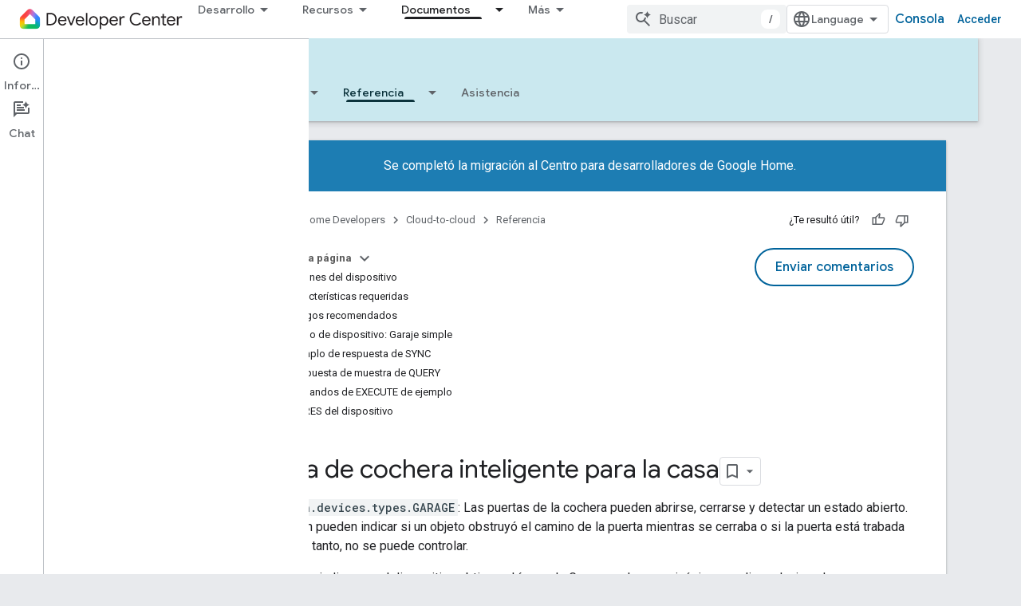

--- FILE ---
content_type: text/javascript
request_url: https://www.gstatic.com/devrel-devsite/prod/v5ecaab6967af5bdfffc1b93fe7d0ad58c271bf9f563243cec25f323a110134f0/js/devsite_devsite_fully_clickable_module__es_419.js
body_size: -853
content:
(function(_ds){var window=this;var c3=function(a){for(const b of a.m)document.body.contains(b)||a.m.delete(b)},d3=function(a){if(a.hasAttribute("target")&&a.hasAttribute("watch")&&(a.o=[...document.querySelectorAll(a.getAttribute("watch"))],a.o.length)){a.j=new MutationObserver(()=>{a.update()});for(const b of a.o)a.j.observe(b,{childList:!0,subtree:!0})}},Lsa=function(a){a.eventHandler.listen(document.body,"devsite-before-page-change",()=>{a.j&&a.j.disconnect()});a.eventHandler.listen(document.body,"devsite-page-changed",()=>
{c3(a);a.update();d3(a)})},Msa=class extends _ds.Vm{constructor(){super();this.eventHandler=new _ds.u;this.j=null;this.m=new Set;this.o=[]}connectedCallback(){Lsa(this);this.update();d3(this)}disconnectedCallback(){this.m.forEach(a=>{const b=[...a.querySelectorAll("a")];a.classList.remove("devsite-fully-clickable");for(const c of b)c.classList.remove("devsite-fully-clickable-link")});this.j&&this.j.disconnect();_ds.D(this.eventHandler)}update(){c3(this);var a=[...document.querySelectorAll(this.getAttribute("target")||
"")];for(var b of a)this.m.add(b);for(const c of this.m)if(a=[...c.querySelectorAll("a")],a.length)if(a.map(d=>d.href).every((d,e,f)=>d===f[0])&&!c.classList.contains("devsite-fully-clickable-opt-out"))c.classList.add("devsite-fully-clickable"),(b=a.find(d=>d.classList.contains("button")))?b.classList.add("devsite-fully-clickable-link"):a[0].classList.add("devsite-fully-clickable-link");else{c.classList.remove("devsite-fully-clickable");for(const d of a)d.classList.remove("devsite-fully-clickable-link")}}};try{customElements.define("devsite-fully-clickable",Msa)}catch(a){console.warn("Unrecognized DevSite custom element - DevsiteFullyClickable",a)};})(_ds_www);
